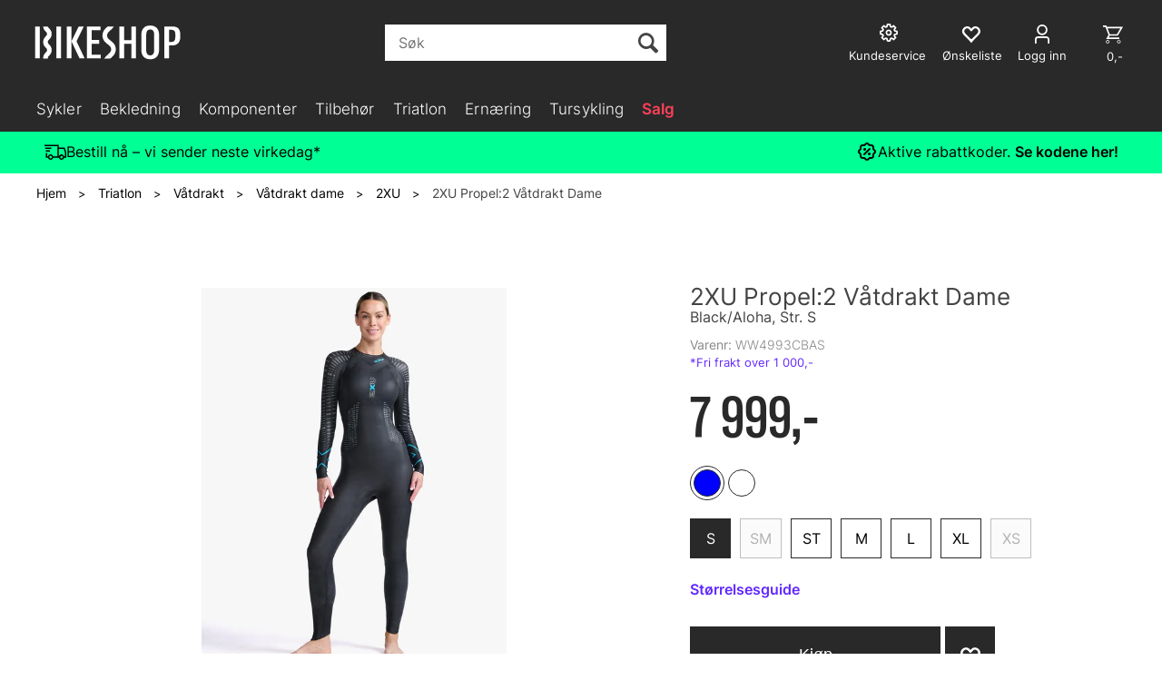

--- FILE ---
content_type: text/plain; charset=utf-8
request_url: https://bikeshop.no/api/Menu/GetHtmlMenu?nodeId=2076576&screensize=lg&screensizePixels=1200&width=1280&height=720&showMobileMenuCollapsed=false&_=1768657755816
body_size: 7895
content:


<div class="mc-menu">
    <div class="navbar navbar-default mcm">
        <div class="navbar-header">
            <button type="button" data-toggle="collapse" data-target="#navbar-collapse-grid" class="navbar-toggle collapsed" data-role="none" aria-expanded="false" aria-controls="navbar">
                <span class="sr-only">Toggle navigation</span>
                <span class="icon-bar top-bar"></span>
                <span class="icon-bar middle-bar"></span>
                <span class="icon-bar bottom-bar"></span>
            </button>
        </div>
        <div id="navbar-collapse-grid" class="navbar-collapse collapse">
            <ul class="nav navbar-nav" data-role="none">

                
                        <li class="dropdown mcm-fw  " data-menu-index="0">

                            <a href="/sykkel"
                               
                               target='_self'
                               
                               class="dropdown-toggle"
                               data-toggle="dropdown"
                               data-role="none">
                                Sykler                                
                            </a>

                            <ul class="dropdown-menu" data-role="none">
                                <li class="dropdown-submenu">

                                    <div class="row MegaMenuPublishedTop">
                                        <div class="col-sm-12">
                                            
                                            <div class="MegaMenuNotPublished">

                                                <div class="col-xs-12">
                                                    <a href="/sykkel"
                                                       target='_self'
                                                       class="menu-show-all"
                                                       data-role="none">Sykler
                                                        
                                                    </a>
                                                </div>
                                                
                                                
                                                <div class="col-sm-12 menu-section"><div class="menu-items-container col-sm-4 col-md-3"><a href='/sykkel/hverdagssykkel' target='_self' class='title '>Hverdagssykkel</a><a href='/sykkel/hverdagssykkel/bmx-sykkel' target='_self' class=''>BMX sykkel</a><a href='/sykkel/hverdagssykkel/bysykkel' target='_self' class=''>Bysykkel</a><a href='/sykkel/hverdagssykkel/foldesykkel' target='_self' class=''>Foldesykkel</a><a href='/sykkel/hverdagssykkel/hybridsykkel' target='_self' class=''>Hybridsykkel</a></div><div class="menu-items-container col-sm-4 col-md-3"><a href='/sykkel/elsykkel' target='_self' class='title '>Elsykkel</a><a href='/sykkel/elsykkel/el-bysykkel' target='_self' class=''>EL-Bysykkel</a><a href='/sykkel/elsykkel/el-hybridsykkel' target='_self' class=''>EL-Hybridsykkel</a><a href='/sykkel/elsykkel/el-landeveissykkel' target='_self' class=''>EL-Landeveissykkel</a><a href='/sykkel/elsykkel/el-terrengsykkel' target='_self' class=''>EL-Terrengsykkel</a><a href='/sykkel/elsykkel/el-transportsykkel' target='_self' class=''>EL-Transportsykkel</a><a href='/sykkel/elsykkel/el-barnesykkel' target='_self' class=''>EL-Barnesykkel</a><a href='/sykkel/elsykkel/el-fatbike' target='_self' class=''>EL-Fatbike</a><a href='/sykkel/elsykkel/el-foldesykkel' target='_self' class=''>EL-Foldesykkel</a></div><div class="menu-items-container col-sm-4 col-md-3"><a href='/sykkel/landeveissykkel' target='_self' class='title '>Landeveissykkel</a><a href='/sykkel/landeveissykkel/grussykkel' target='_self' class=''>Grussykkel</a><a href='/sykkel/landeveissykkel/landeveissykkel' target='_self' class=''>Landeveissykkel</a><a href='/sykkel/landeveissykkel/triatlonsykkel' target='_self' class=''>Triatlonsykkel</a></div><div class="menu-items-container col-sm-4 col-md-3"><a href='/sykkel/terrengsykkel' target='_self' class='title '>Terrengsykkel</a><a href='/sykkel/terrengsykkel/fatbike' target='_self' class=''>Fatbike</a><a href='/sykkel/terrengsykkel/fulldemper' target='_self' class=''>Fulldemper</a><a href='/sykkel/terrengsykkel/hardtail' target='_self' class=''>Hardtail</a><a href='/sykkel/terrengsykkel/tandem' target='_self' class=''>Tandem</a></div><div class="menu-items-container col-sm-4 col-md-3"><a href='/sykkel/banesykkel' target='_self' class='title '>Banesykkel</a><a href='/sykkel/banesykkel/aluminium' target='_self' class=''>Aluminium</a></div><div class="menu-items-container col-sm-4 col-md-3"><a href='/sykkel/junior--og-barnesykkel' target='_self' class='title '>Junior- og barnesykkel</a><a href='/sykkel/junior--og-barnesykkel/balansesykkel' target='_self' class=''>Balansesykkel</a><a href='/sykkel/junior--og-barnesykkel/barnesykkel' target='_self' class=''>Barnesykkel</a><a href='/sykkel/junior--og-barnesykkel/juniorsykkel' target='_self' class=''>Juniorsykkel</a><a href='/sykkel/junior--og-barnesykkel/banesykkel' target='_self' class=''>Banesykkel</a></div><div class="menu-items-container col-sm-4 col-md-3"><a href='/sykkel/rammer' target='_self' class='title '>Rammer</a><a href='/sykkel/rammer/bane' target='_self' class=''>Bane</a><a href='/sykkel/rammer/fatbike' target='_self' class=''>Fatbike</a><a href='/sykkel/rammer/landevei' target='_self' class=''>Landevei</a><a href='/sykkel/rammer/tempo/triatlon' target='_self' class=''>Tempo/Triatlon</a><a href='/sykkel/rammer/grussykkel' target='_self' class=''>Grussykkel</a><a href='/sykkel/rammer/hybrid' target='_self' class=''>Hybrid</a></div><div class="menu-items-container col-sm-4 col-md-3"><a href='/sykkel/reservedeler' target='_self' class='title '>Reservedeler</a><a href='/sykkel/reservedeler/girøre' target='_self' class=''>Gir&#248;re</a><a href='/sykkel/reservedeler/servicekit' target='_self' class=''>Servicekit</a><a href='/sykkel/reservedeler/skruer' target='_self' class=''>Skruer</a><a href='/sykkel/reservedeler/smådeler' target='_self' class=''>Sm&#229;deler</a></div><div class="menu-items-container col-sm-4 col-md-3"><a href='/sykkel/rammebeskyttelse' target='_self' class='title '>Rammebeskyttelse</a><a href='/sykkel/rammebeskyttelse/gaffel' target='_self' class=''>Gaffel</a><a href='/sykkel/rammebeskyttelse/ramme' target='_self' class=''>Ramme</a><a href='/sykkel/rammebeskyttelse/sett' target='_self' class=''>Sett</a></div><div class="menu-items-container col-sm-4 col-md-3"><a href='/sykkel/sykkeltilpasning' target='_self' class='title '>Sykkeltilpasning</a><a href='/sykkel/sykkeltilpasning/sykkeltilpasning' target='_self' class=''>Sykkeltilpasning</a></div></div>

                                                
                                                
                                            </div>
                                           
                                        </div>
                                    </div>
                                </li>
                            </ul>
                        </li>
                    
                        <li class="dropdown mcm-fw  " data-menu-index="1">

                            <a href="/sykkelbekledning"
                               
                               target='_self'
                               
                               class="dropdown-toggle"
                               data-toggle="dropdown"
                               data-role="none">
                                Bekledning                                
                            </a>

                            <ul class="dropdown-menu" data-role="none">
                                <li class="dropdown-submenu">

                                    <div class="row MegaMenuPublishedTop">
                                        <div class="col-sm-12">
                                            
                                            <div class="MegaMenuNotPublished">

                                                <div class="col-xs-12">
                                                    <a href="/sykkelbekledning"
                                                       target='_self'
                                                       class="menu-show-all"
                                                       data-role="none">Bekledning
                                                        
                                                    </a>
                                                </div>
                                                
                                                
                                                <div class="col-sm-12 menu-section"><div class="menu-items-container col-sm-4 col-md-3"><a href='/sykkelbekledning/klær' target='_self' class='title '>Kl&#230;r</a><a href='/sykkelbekledning/klær/overdeler' target='_self' class=''>Overdeler</a><a href='/sykkelbekledning/klær/shorts' target='_self' class=''>Shorts</a><a href='/sykkelbekledning/klær/bukser' target='_self' class=''>Bukser</a><a href='/sykkelbekledning/klær/hansker' target='_self' class=''>Hansker</a><a href='/sykkelbekledning/klær/heldrakt' target='_self' class=''>Heldrakt</a><a href='/sykkelbekledning/klær/undertøy' target='_self' class=''>Undert&#248;y</a><a href='/sykkelbekledning/klær/fritid' target='_self' class=''>Fritid</a><a href='/sykkelbekledning/klær/barn/junior' target='_self' class=''>Barn/Junior</a><a href='/sykkelbekledning/klær/klubbtøy' target='_self' class=''>Klubbt&#248;y</a><a href='/sykkelbekledning/klær/tilbehør' target='_self' class=''>Tilbeh&#248;r</a></div><div class="menu-items-container col-sm-4 col-md-3"><a href='/sykkelbekledning/briller' target='_self' class='title '>Briller</a><a href='/sykkelbekledning/briller/sportsbriller' target='_self' class=''>Sportsbriller</a><a href='/sykkelbekledning/briller/goggles' target='_self' class=''>Goggles</a><a href='/sykkelbekledning/briller/linser' target='_self' class=''>Linser</a><a href='/sykkelbekledning/briller/casual' target='_self' class=''>Casual</a><a href='/sykkelbekledning/briller/barn' target='_self' class=''>Barn</a><a href='/sykkelbekledning/briller/tilbehør' target='_self' class=''>Tilbeh&#248;r</a></div><div class="menu-items-container col-sm-4 col-md-3"><a href='/sykkelbekledning/hjelmer' target='_self' class='title '>Hjelmer</a><a href='/sykkelbekledning/hjelmer/barnehjelmer' target='_self' class=''>Barnehjelmer</a><a href='/sykkelbekledning/hjelmer/bmx--og-dirthjelmer' target='_self' class=''>BMX- og dirthjelmer</a><a href='/sykkelbekledning/hjelmer/by--og-trekkinghjelmer' target='_self' class=''>By- og trekkinghjelmer</a><a href='/sykkelbekledning/hjelmer/hjelmtrekk' target='_self' class=''>Hjelmtrekk</a><a href='/sykkelbekledning/hjelmer/landeveishjelmer' target='_self' class=''>Landeveishjelmer</a><a href='/sykkelbekledning/hjelmer/tempo--og-triatlonhjelmer' target='_self' class=''>Tempo- og triatlonhjelmer</a><a href='/sykkelbekledning/hjelmer/terrenghjelmer' target='_self' class=''>Terrenghjelmer</a><a href='/sykkelbekledning/hjelmer/tilbehør' target='_self' class=''>Tilbeh&#248;r</a></div><div class="menu-items-container col-sm-4 col-md-3"><a href='/sykkelbekledning/sykkelsko' target='_self' class='title '>Sykkelsko</a><a href='/sykkelbekledning/sykkelsko/barn/junior' target='_self' class=''>Barn/Junior</a><a href='/sykkelbekledning/sykkelsko/landeveissko' target='_self' class=''>Landeveissko</a><a href='/sykkelbekledning/sykkelsko/terrengsko' target='_self' class=''>Terrengsko</a><a href='/sykkelbekledning/sykkelsko/gravelsko' target='_self' class=''>Gravelsko</a><a href='/sykkelbekledning/sykkelsko/sandaler' target='_self' class=''>Sandaler</a><a href='/sykkelbekledning/sykkelsko/spinningsko' target='_self' class=''>Spinningsko</a><a href='/sykkelbekledning/sykkelsko/podiumsko' target='_self' class=''>Podiumsko</a><a href='/sykkelbekledning/sykkelsko/triatlonsko' target='_self' class=''>Triatlonsko</a><a href='/sykkelbekledning/sykkelsko/banesko' target='_self' class=''>Banesko</a><a href='/sykkelbekledning/sykkelsko/vintersko' target='_self' class=''>Vintersko</a><a href='/sykkelbekledning/sykkelsko/luktfjerner' target='_self' class=''>Luktfjerner</a><a href='/sykkelbekledning/sykkelsko/såler' target='_self' class=''>S&#229;ler</a><a href='/sykkelbekledning/sykkelsko/reservedeler' target='_self' class=''>Reservedeler</a><a href='/sykkelbekledning/sykkelsko/skotørkere' target='_self' class=''>Skot&#248;rkere</a></div><div class="menu-items-container col-sm-4 col-md-3"><a href='/sykkelbekledning/kroppspleie' target='_self' class='title '>Kroppspleie</a><a href='/sykkelbekledning/kroppspleie/chamois-krem' target='_self' class=''>Chamois krem</a><a href='/sykkelbekledning/kroppspleie/etter-trening' target='_self' class=''>Etter trening</a><a href='/sykkelbekledning/kroppspleie/hårfjerning' target='_self' class=''>H&#229;rfjerning</a><a href='/sykkelbekledning/kroppspleie/varmekrem/olje' target='_self' class=''>Varmekrem/Olje</a><a href='/sykkelbekledning/kroppspleie/vask' target='_self' class=''>Vask</a></div><div class="menu-items-container col-sm-4 col-md-3"><a href='/sykkelbekledning/sko' target='_self' class='title '>Sko</a><a href='/sykkelbekledning/sko/isbrodder' target='_self' class=''>Isbrodder</a><a href='/sykkelbekledning/sko/tilbehør' target='_self' class=''>Tilbeh&#248;r</a></div></div>

                                                
                                                
                                            </div>
                                           
                                        </div>
                                    </div>
                                </li>
                            </ul>
                        </li>
                    
                        <li class="dropdown mcm-fw selected  " data-menu-index="2">

                            <a href="/sykkelkomponenter"
                               
                               target='_self'
                               
                               class="dropdown-toggle"
                               data-toggle="dropdown"
                               data-role="none">
                                Komponenter                                
                            </a>

                            <ul class="dropdown-menu" data-role="none">
                                <li class="dropdown-submenu">

                                    <div class="row MegaMenuPublishedTop">
                                        <div class="col-sm-12">
                                            
                                            <div class="MegaMenuNotPublished">

                                                <div class="col-xs-12">
                                                    <a href="/sykkelkomponenter"
                                                       target='_self'
                                                       class="menu-show-all"
                                                       data-role="none">Komponenter
                                                        
                                                    </a>
                                                </div>
                                                
                                                
                                                <div class="col-sm-12 menu-section"><div class="menu-items-container col-sm-4 col-md-3"><a href='/sykkelkomponenter/dekk' target='_self' class='title '>Sykkeldekk</a><a href='/sykkelkomponenter/dekk/gravel-og-cyclocrossdekk' target='_self' class=''>Gravel og cyclocrossdekk</a><a href='/sykkelkomponenter/dekk/hybrid-og-bydekk' target='_self' class=''>Hybrid og bydekk</a><a href='/sykkelkomponenter/dekk/dirt-og-bmx-dekk' target='_self' class=''>Dirt og BMX dekk</a><a href='/sykkelkomponenter/dekk/fatbikedekk' target='_self' class=''>Fatbikedekk</a><a href='/sykkelkomponenter/dekk/landeveisdekk' target='_self' class=''>Landeveisdekk</a><a href='/sykkelkomponenter/dekk/banedekk' target='_self' class=''>Banedekk</a><a href='/sykkelkomponenter/dekk/elsykkeldekk1' target='_self' class=''>Elsykkeldekk</a><a href='/sykkelkomponenter/dekk/piggdekk' target='_self' class=''>Piggdekk</a><a href='/sykkelkomponenter/dekk/spesialdekk' target='_self' class=''>Spesialdekk</a><a href='/sykkelkomponenter/dekk/terrengdekk' target='_self' class=''>Terrengdekk</a><a href='/sykkelkomponenter/dekk/tubeless-utstyr' target='_self' class=''>Tubeless utstyr</a><a href='/sykkelkomponenter/dekk/tilbehør' target='_self' class=''>Tilbeh&#248;r</a></div><div class="menu-items-container col-sm-4 col-md-3"><a href='/sykkelkomponenter/slanger' target='_self' class='title '>Slanger</a><a href='/sykkelkomponenter/slanger/hybrid-gravel-og-cx' target='_self' class=''>Hybrid, Gravel og CX</a><a href='/sykkelkomponenter/slanger/fatbike' target='_self' class=''>Fatbike</a><a href='/sykkelkomponenter/slanger/landevei' target='_self' class=''>Landevei</a><a href='/sykkelkomponenter/slanger/terreng' target='_self' class=''>Terreng</a><a href='/sykkelkomponenter/slanger/lappesaker' target='_self' class=''>Lappesaker</a><a href='/sykkelkomponenter/slanger/tilbehør' target='_self' class=''>Tilbeh&#248;r</a></div><div class="menu-items-container col-sm-4 col-md-3"><a href='/sykkelkomponenter/hjul' target='_self' class='title '>Hjul</a><a href='/sykkelkomponenter/hjul/landeveishjul' target='_self' class=''>Landeveishjul</a><a href='/sykkelkomponenter/hjul/terrenghjul' target='_self' class=''>Terrenghjul</a><a href='/sykkelkomponenter/hjul/cyclocross-og-gravel' target='_self' class=''>Cyclocross og Gravel</a><a href='/sykkelkomponenter/hjul/hybrid' target='_self' class=''>Hybrid</a><a href='/sykkelkomponenter/hjul/banehjul' target='_self' class=''>Banehjul</a><a href='/sykkelkomponenter/hjul/barnesykkel' target='_self' class=''>Barnesykkel</a><a href='/sykkelkomponenter/hjul/felger' target='_self' class=''>Felger</a><a href='/sykkelkomponenter/hjul/tilbehør-og-reservedeler' target='_self' class=''>Tilbeh&#248;r og reservedeler</a></div><div class="menu-items-container col-sm-4 col-md-3"><a href='/sykkelkomponenter/drivverk' target='_self' class='title '>Drivverk</a><a href='/sykkelkomponenter/drivverk/bakgir' target='_self' class=''>Bakgir</a><a href='/sykkelkomponenter/drivverk/framgir' target='_self' class=''>Framgir</a><a href='/sykkelkomponenter/drivverk/girspaker' target='_self' class=''>Girspaker</a><a href='/sykkelkomponenter/drivverk/kassetter' target='_self' class=''>Kassetter</a><a href='/sykkelkomponenter/drivverk/kjeder' target='_self' class=''>Kjeder</a><a href='/sykkelkomponenter/drivverk/drev' target='_self' class=''>Drev</a><a href='/sykkelkomponenter/drivverk/komplette-grupper' target='_self' class=''>Komplette grupper</a><a href='/sykkelkomponenter/drivverk/kranksett' target='_self' class=''>Kranksett</a><a href='/sykkelkomponenter/drivverk/girkabel/wire' target='_self' class=''>Girkabel/wire</a><a href='/sykkelkomponenter/drivverk/kranklager' target='_self' class=''>Kranklager</a><a href='/sykkelkomponenter/drivverk/elsykkeldeler' target='_self' class=''>Elsykkeldeler</a><a href='/sykkelkomponenter/drivverk/kjedefører' target='_self' class=''>Kjedef&#248;rer</a><a href='/sykkelkomponenter/drivverk/slagring' target='_self' class=''>Slagring</a><a href='/sykkelkomponenter/drivverk/tilbehør-til-drivverk' target='_self' class=''>Tilbeh&#248;r til drivverk</a></div><div class="menu-items-container col-sm-4 col-md-3"><a href='/sykkelkomponenter/bremser' target='_self' class='title '>Bremser</a><a href='/sykkelkomponenter/bremser/bremsehåndtak' target='_self' class=''>Bremseh&#229;ndtak</a><a href='/sykkelkomponenter/bremser/bremsekabel/wire' target='_self' class=''>Bremsekabel/wire</a><a href='/sykkelkomponenter/bremser/bremseklosser' target='_self' class=''>Bremseklosser</a><a href='/sykkelkomponenter/bremser/bremseolje' target='_self' class=''>Bremseolje</a><a href='/sykkelkomponenter/bremser/bremseskiver' target='_self' class=''>Bremseskiver</a><a href='/sykkelkomponenter/bremser/bremsesko' target='_self' class=''>Bremsesko</a><a href='/sykkelkomponenter/bremser/bremsekalipper' target='_self' class=''>Bremsekalipper</a><a href='/sykkelkomponenter/bremser/felgbrems' target='_self' class=''>Felgbrems</a><a href='/sykkelkomponenter/bremser/luftesett' target='_self' class=''>Luftesett</a><a href='/sykkelkomponenter/bremser/skivebremsadapter' target='_self' class=''>Skivebremsadapter</a><a href='/sykkelkomponenter/bremser/skivebremssett---landevei/cx' target='_self' class=''>Skivebremssett - Landevei/CX</a><a href='/sykkelkomponenter/bremser/skivebremssett---terreng' target='_self' class=''>Skivebremssett - Terreng</a><a href='/sykkelkomponenter/bremser/reservedeler' target='_self' class=''>Reservedeler</a><a href='/sykkelkomponenter/bremser/tilbehør-skivebrems' target='_self' class=''>Tilbeh&#248;r skivebrems</a></div><div class="menu-items-container col-sm-4 col-md-3"><a href='/sykkelkomponenter/wattmåler' target='_self' class='title '>Wattm&#229;ler</a><a href='/sykkelkomponenter/wattmåler/kranksett' target='_self' class=''>Kranksett</a><a href='/sykkelkomponenter/wattmåler/pedaler' target='_self' class=''>Pedaler</a><a href='/sykkelkomponenter/wattmåler/reservedeler' target='_self' class=''>Reservedeler</a><a href='/sykkelkomponenter/wattmåler/tilbehør' target='_self' class=''>Tilbeh&#248;r</a></div><div class="menu-items-container col-sm-4 col-md-3"><a href='/sykkelkomponenter/pedaler' target='_self' class='title '>Pedaler</a><a href='/sykkelkomponenter/pedaler/klosser/cleats' target='_self' class=''>Klosser/cleats</a><a href='/sykkelkomponenter/pedaler/kombipedaler' target='_self' class=''>Kombipedaler</a><a href='/sykkelkomponenter/pedaler/landevei' target='_self' class=''>Landevei</a><a href='/sykkelkomponenter/pedaler/plattform' target='_self' class=''>Plattform</a><a href='/sykkelkomponenter/pedaler/terreng' target='_self' class=''>Terreng</a><a href='/sykkelkomponenter/pedaler/tilbehør' target='_self' class=''>Tilbeh&#248;r</a></div><div class="menu-items-container col-sm-4 col-md-3"><a href='/sykkelkomponenter/styrer' target='_self' class='title '>Styrer</a><a href='/sykkelkomponenter/styrer/bane' target='_self' class=''>Bane</a><a href='/sykkelkomponenter/styrer/landevei' target='_self' class=''>Landevei</a><a href='/sykkelkomponenter/styrer/tempo' target='_self' class=''>Tempo</a><a href='/sykkelkomponenter/styrer/terreng' target='_self' class=''>Terreng</a><a href='/sykkelkomponenter/styrer/by--og-trekking' target='_self' class=''>By- og trekking</a><a href='/sykkelkomponenter/styrer/tilbehør' target='_self' class=''>Tilbeh&#248;r</a></div><div class="menu-items-container col-sm-4 col-md-3"><a href='/sykkelkomponenter/stem' target='_self' class='title '>Stem</a><a href='/sykkelkomponenter/stem/25-4-mm' target='_self' class=''>25.4 mm</a><a href='/sykkelkomponenter/stem/26-mm' target='_self' class=''>26 mm</a><a href='/sykkelkomponenter/stem/31-8-mm' target='_self' class=''>31.8 mm</a><a href='/sykkelkomponenter/stem/35-mm' target='_self' class=''>35 mm</a><a href='/sykkelkomponenter/stem/tilbehør' target='_self' class=''>Tilbeh&#248;r</a></div><div class="menu-items-container col-sm-4 col-md-3"><a href='/sykkelkomponenter/sykkelseter' target='_self' class='title '>Sykkelseter</a><a href='/sykkelkomponenter/sykkelseter/barn' target='_self' class=''>Barn</a><a href='/sykkelkomponenter/sykkelseter/konkurranse/trening' target='_self' class=''>Konkurranse/trening</a><a href='/sykkelkomponenter/sykkelseter/sport/city' target='_self' class=''>Sport/city</a><a href='/sykkelkomponenter/sykkelseter/tilbehør' target='_self' class=''>Tilbeh&#248;r</a></div><div class="menu-items-container col-sm-4 col-md-3"><a href='/sykkelkomponenter/setepinner' target='_self' class='title '>Setepinner</a><a href='/sykkelkomponenter/setepinner/rund' target='_self' class=''>Rund</a><a href='/sykkelkomponenter/setepinner/dropper' target='_self' class=''>Dropper</a><a href='/sykkelkomponenter/setepinner/aero' target='_self' class=''>Aero</a><a href='/sykkelkomponenter/setepinner/tilbehør' target='_self' class=''>Tilbeh&#248;r</a></div><div class="menu-items-container col-sm-4 col-md-3"><a href='/sykkelkomponenter/styrelager' target='_self' class='title '>Styrelager</a><a href='/sykkelkomponenter/styrelager/a-head' target='_self' class=''>A Head</a><a href='/sykkelkomponenter/styrelager/gjenget' target='_self' class=''>Gjenget</a><a href='/sykkelkomponenter/styrelager/integrert' target='_self' class=''>Integrert</a><a href='/sykkelkomponenter/styrelager/semi-integrert' target='_self' class=''>Semi integrert</a><a href='/sykkelkomponenter/styrelager/tilbehør' target='_self' class=''>Tilbeh&#248;r</a></div><div class="menu-items-container col-sm-4 col-md-3"><a href='/sykkelkomponenter/gafler' target='_self' class='title '>Gafler</a><a href='/sykkelkomponenter/gafler/barnesykkel' target='_self' class=''>Barnesykkel</a><a href='/sykkelkomponenter/gafler/fatbike' target='_self' class=''>Fatbike</a><a href='/sykkelkomponenter/gafler/gravel' target='_self' class=''>Gravel</a><a href='/sykkelkomponenter/gafler/hybrid' target='_self' class=''>Hybrid</a><a href='/sykkelkomponenter/gafler/landevei' target='_self' class=''>Landevei</a><a href='/sykkelkomponenter/gafler/terreng' target='_self' class=''>Terreng</a><a href='/sykkelkomponenter/gafler/tilbehør' target='_self' class=''>Tilbeh&#248;r</a></div><div class="menu-items-container col-sm-4 col-md-3"><a href='/sykkelkomponenter/bakdemper' target='_self' class='title '>Bakdemper</a><a href='/sykkelkomponenter/bakdemper/bakdemper' target='_self' class=''>Bakdemper</a><a href='/sykkelkomponenter/bakdemper/reservedeler' target='_self' class=''>Reservedeler</a><a href='/sykkelkomponenter/bakdemper/tilbehør' target='_self' class=''>Tilbeh&#248;r</a></div><div class="menu-items-container col-sm-4 col-md-3"><a href='/sykkelkomponenter/bolter' target='_self' class='title '>Bolter</a><a href='/sykkelkomponenter/bolter/aluminium' target='_self' class=''>Aluminium</a></div></div>

                                                
                                                
                                            </div>
                                           
                                        </div>
                                    </div>
                                </li>
                            </ul>
                        </li>
                    
                        <li class="dropdown mcm-fw  " data-menu-index="3">

                            <a href="/tilbehor"
                               
                               target='_self'
                               
                               class="dropdown-toggle"
                               data-toggle="dropdown"
                               data-role="none">
                                Tilbeh&#248;r                                
                            </a>

                            <ul class="dropdown-menu" data-role="none">
                                <li class="dropdown-submenu">

                                    <div class="row MegaMenuPublishedTop">
                                        <div class="col-sm-12">
                                            
                                            <div class="MegaMenuNotPublished">

                                                <div class="col-xs-12">
                                                    <a href="/tilbehor"
                                                       target='_self'
                                                       class="menu-show-all"
                                                       data-role="none">Tilbeh&#248;r
                                                        
                                                    </a>
                                                </div>
                                                
                                                
                                                <div class="col-sm-12 menu-section"><div class="menu-items-container col-sm-4 col-md-3"><a href='/tilbehor/belysning' target='_self' class='title '>Belysning</a><a href='/tilbehor/belysning/sykkellys' target='_self' class=''>Sykkellys</a><a href='/tilbehor/belysning/hodelykter' target='_self' class=''>Hodelykter</a><a href='/tilbehor/belysning/tilbehør' target='_self' class=''>Tilbeh&#248;r</a></div><div class="menu-items-container col-sm-4 col-md-3"><a href='/tilbehor/elektronikk' target='_self' class='title '>Elektronikk</a><a href='/tilbehor/elektronikk/sykkelcomputer' target='_self' class=''>Sykkelcomputer</a><a href='/tilbehor/elektronikk/pulsklokker' target='_self' class=''>Pulsklokker</a><a href='/tilbehor/elektronikk/pulsbelter' target='_self' class=''>Pulsbelter</a><a href='/tilbehor/elektronikk/sykkelradar' target='_self' class=''>Sykkelradar</a><a href='/tilbehor/elektronikk/annet' target='_self' class=''>Annet</a><a href='/tilbehor/elektronikk/intercom' target='_self' class=''>Intercom</a></div><div class="menu-items-container col-sm-4 col-md-3"><a href='/tilbehor/ruller' target='_self' class='title '>Ruller</a><a href='/tilbehor/ruller/sykkelruller' target='_self' class=''>Sykkelruller</a><a href='/tilbehor/ruller/tilbehør' target='_self' class=''>Tilbeh&#248;r</a></div><div class="menu-items-container col-sm-4 col-md-3"><a href='/tilbehor/sykkeltilbehør' target='_self' class='title '>Sykkeltilbeh&#248;r</a><a href='/tilbehor/sykkeltilbehør/barnetransport' target='_self' class=''>Barnetransport</a><a href='/tilbehor/sykkeltilbehør/kurver' target='_self' class=''>Kurver</a><a href='/tilbehor/sykkeltilbehør/låser' target='_self' class=''>L&#229;ser</a><a href='/tilbehor/sykkeltilbehør/reflekser' target='_self' class=''>Reflekser</a><a href='/tilbehor/sykkeltilbehør/ringeklokker' target='_self' class=''>Ringeklokker</a><a href='/tilbehor/sykkeltilbehør/speil' target='_self' class=''>Speil</a><a href='/tilbehor/sykkeltilbehør/springer' target='_self' class=''>Springer</a><a href='/tilbehor/sykkeltilbehør/støttehjul' target='_self' class=''>St&#248;ttehjul</a><a href='/tilbehor/sykkeltilbehør/støtter' target='_self' class=''>St&#248;tter</a></div><div class="menu-items-container col-sm-4 col-md-3"><a href='/tilbehor/transport-og-oppbevaring' target='_self' class='title '>Transport og oppbevaring</a><a href='/tilbehor/transport-og-oppbevaring/sykkeloppbevaring' target='_self' class=''>Sykkeloppbevaring</a><a href='/tilbehor/transport-og-oppbevaring/kofferter' target='_self' class=''>Kofferter</a><a href='/tilbehor/transport-og-oppbevaring/sykkelstativ' target='_self' class=''>Sykkelstativ</a><a href='/tilbehor/transport-og-oppbevaring/hjulpose' target='_self' class=''>Hjulpose</a></div><div class="menu-items-container col-sm-4 col-md-3"><a href='/tilbehor/vesker-og-sekker' target='_self' class='title '>Vesker og sekker</a><a href='/tilbehor/vesker-og-sekker/sykkelvesker' target='_self' class=''>Sykkelvesker</a><a href='/tilbehor/vesker-og-sekker/bag' target='_self' class=''>Bag</a><a href='/tilbehor/vesker-og-sekker/ryggsekker' target='_self' class=''>Ryggsekker</a><a href='/tilbehor/vesker-og-sekker/pakkposer' target='_self' class=''>Pakkposer</a><a href='/tilbehor/vesker-og-sekker/skuldervesker' target='_self' class=''>Skuldervesker</a><a href='/tilbehor/vesker-og-sekker/småvesker' target='_self' class=''>Sm&#229;vesker</a><a href='/tilbehor/vesker-og-sekker/tilbehør' target='_self' class=''>Tilbeh&#248;r</a></div><div class="menu-items-container col-sm-4 col-md-3"><a href='/tilbehor/vogner-og-barneseter' target='_self' class='title '>Vogner og barneseter</a><a href='/tilbehor/vogner-og-barneseter/barneseter' target='_self' class=''>Barneseter</a><a href='/tilbehor/vogner-og-barneseter/sykkelvogner' target='_self' class=''>Sykkelvogner</a><a href='/tilbehor/vogner-og-barneseter/transportvogn' target='_self' class=''>Transportvogn</a></div><div class="menu-items-container col-sm-4 col-md-3"><a href='/tilbehor/flasker-og-stativ' target='_self' class='title '>Flasker og stativ</a><a href='/tilbehor/flasker-og-stativ/flasker' target='_self' class=''>Flasker</a><a href='/tilbehor/flasker-og-stativ/flaskestativ' target='_self' class=''>Flaskestativ</a><a href='/tilbehor/flasker-og-stativ/tempodrikkesystemer' target='_self' class=''>Tempodrikkesystemer</a><a href='/tilbehor/flasker-og-stativ/tilbehør' target='_self' class=''>Tilbeh&#248;r</a></div><div class="menu-items-container col-sm-4 col-md-3"><a href='/tilbehor/reparasjon-og-vedlikehold' target='_self' class='title '>Reparasjon og vedlikehold</a><a href='/tilbehor/reparasjon-og-vedlikehold/verktøy' target='_self' class=''>Verkt&#248;y</a><a href='/tilbehor/reparasjon-og-vedlikehold/vedlikehold' target='_self' class=''>Vedlikehold</a><a href='/tilbehor/reparasjon-og-vedlikehold/rengjøring' target='_self' class=''>Rengj&#248;ring</a><a href='/tilbehor/reparasjon-og-vedlikehold/pumper' target='_self' class=''>Pumper</a><a href='/tilbehor/reparasjon-og-vedlikehold/mekkestativ' target='_self' class=''>Mekkestativ</a></div><div class="menu-items-container col-sm-4 col-md-3"><a href='/tilbehor/skjermer' target='_self' class='title '>Skjermer</a><a href='/tilbehor/skjermer/framskjerm' target='_self' class=''>Framskjerm</a><a href='/tilbehor/skjermer/bakskjerm' target='_self' class=''>Bakskjerm</a><a href='/tilbehor/skjermer/skjermsett' target='_self' class=''>Skjermsett</a><a href='/tilbehor/skjermer/tilbehør' target='_self' class=''>Tilbeh&#248;r</a></div><div class="menu-items-container col-sm-4 col-md-3"><a href='/tilbehor/bagasjebrett' target='_self' class='title '>Bagasjebrett</a><a href='/tilbehor/bagasjebrett/festes-på-gafler' target='_self' class=''>Festes p&#229; Gafler</a><a href='/tilbehor/bagasjebrett/festes-på-sadelpinne' target='_self' class=''>Festes p&#229; sadelpinne</a><a href='/tilbehor/bagasjebrett/standard' target='_self' class=''>Standard</a><a href='/tilbehor/bagasjebrett/tilbehør' target='_self' class=''>Tilbeh&#248;r</a></div><div class="menu-items-container col-sm-4 col-md-3"><a href='/tilbehor/treningsutstyr' target='_self' class='title '>Treningsutstyr</a><a href='/tilbehor/treningsutstyr/varmetrening' target='_self' class=''>Varmetrening</a><a href='/tilbehor/treningsutstyr/powerbreathe' target='_self' class=''>PowerBreathe</a><a href='/tilbehor/treningsutstyr/luftvarmere-og-masker' target='_self' class=''>Luftvarmere og masker</a></div><div class="menu-items-container col-sm-4 col-md-3"><a href='/tilbehor/gaveartikler' target='_self' class='title '>Gaveartikler</a><a href='/tilbehor/gaveartikler/bøker' target='_self' class=''>B&#248;ker</a><a href='/tilbehor/gaveartikler/flaskeåpner' target='_self' class=''>Flaske&#229;pner</a><a href='/tilbehor/gaveartikler/merchandise' target='_self' class=''>Merchandise</a></div></div>

                                                
                                                
                                            </div>
                                           
                                        </div>
                                    </div>
                                </li>
                            </ul>
                        </li>
                    
                        <li class="dropdown mcm-fw  " data-menu-index="4">

                            <a href="/triatlon"
                               
                               target='_self'
                               
                               class="dropdown-toggle"
                               data-toggle="dropdown"
                               data-role="none">
                                Triatlon                                
                            </a>

                            <ul class="dropdown-menu" data-role="none">
                                <li class="dropdown-submenu">

                                    <div class="row MegaMenuPublishedTop">
                                        <div class="col-sm-12">
                                            
                                            <div class="MegaMenuNotPublished">

                                                <div class="col-xs-12">
                                                    <a href="/triatlon"
                                                       target='_self'
                                                       class="menu-show-all"
                                                       data-role="none">Triatlon
                                                        
                                                    </a>
                                                </div>
                                                
                                                
                                                <div class="col-sm-12 menu-section"><div class="menu-items-container col-sm-4 col-md-3"><a href='/triatlon/våtdrakt' target='_self' class='title '>V&#229;tdrakt</a><a href='/triatlon/våtdrakt/våtdrakt-dame' target='_self' class=''>V&#229;tdrakt dame</a><a href='/triatlon/våtdrakt/våtdrakt-herre' target='_self' class=''>V&#229;tdrakt herre</a><a href='/triatlon/våtdrakt/tilbehør' target='_self' class=''>Tilbeh&#248;r</a></div><div class="menu-items-container col-sm-4 col-md-3"><a href='/triatlon/løpeklær' target='_self' class='title '>L&#248;pekl&#230;r</a><a href='/triatlon/løpeklær/trøyer-kort' target='_self' class=''>Tr&#248;yer-kort</a><a href='/triatlon/løpeklær/trøyer-lang' target='_self' class=''>Tr&#248;yer-lang</a></div><div class="menu-items-container col-sm-4 col-md-3"><a href='/triatlon/triatlonbekledning' target='_self' class='title '>Triatlonbekledning</a><a href='/triatlon/triatlonbekledning/badehette' target='_self' class=''>Badehette</a><a href='/triatlon/triatlonbekledning/calf-sleeve' target='_self' class=''>Calf sleeve</a><a href='/triatlon/triatlonbekledning/caps' target='_self' class=''>Caps</a><a href='/triatlon/triatlonbekledning/løse-ben/ermer/knær' target='_self' class=''>L&#248;se ben/ermer/kn&#230;r</a><a href='/triatlon/triatlonbekledning/nummerholder' target='_self' class=''>Nummerholder</a><a href='/triatlon/triatlonbekledning/tri-bag' target='_self' class=''>Tri bag</a><a href='/triatlon/triatlonbekledning/tri-shorts' target='_self' class=''>Tri shorts</a><a href='/triatlon/triatlonbekledning/tri-singlet' target='_self' class=''>Tri singlet</a><a href='/triatlon/triatlonbekledning/tri-suit' target='_self' class=''>Tri suit</a><a href='/triatlon/triatlonbekledning/tri-trøye' target='_self' class=''>Tri Tr&#248;ye</a><a href='/triatlon/triatlonbekledning/tilbehør' target='_self' class=''>Tilbeh&#248;r</a></div><div class="menu-items-container col-sm-4 col-md-3"><a href='/triatlon/svømming' target='_self' class='title '>Sv&#248;mming</a><a href='/triatlon/svømming/flyteutstyr' target='_self' class=''>Flyteutstyr</a><a href='/triatlon/svømming/neseklyper' target='_self' class=''>Neseklyper</a><a href='/triatlon/svømming/snorkel' target='_self' class=''>Snorkel</a><a href='/triatlon/svømming/styrke' target='_self' class=''>Styrke</a><a href='/triatlon/svømming/svømmebriller' target='_self' class=''>Sv&#248;mmebriller</a><a href='/triatlon/svømming/svømmedrakt' target='_self' class=''>Sv&#248;mmedrakt</a><a href='/triatlon/svømming/svømmeføtter' target='_self' class=''>Sv&#248;mmef&#248;tter</a><a href='/triatlon/svømming/svømmehansker' target='_self' class=''>Sv&#248;mmehansker</a><a href='/triatlon/svømming/svømmeshorts' target='_self' class=''>Sv&#248;mmeshorts</a><a href='/triatlon/svømming/svømmesokker' target='_self' class=''>Sv&#248;mmesokker</a><a href='/triatlon/svømming/teknikk' target='_self' class=''>Teknikk</a><a href='/triatlon/svømming/øreplugger' target='_self' class=''>&#216;replugger</a></div><div class="menu-items-container col-sm-4 col-md-3"><a href='/triatlon/sko' target='_self' class='title '>Sko</a><a href='/triatlon/sko/isbrodder' target='_self' class=''>Isbrodder</a></div></div>

                                                
                                                
                                            </div>
                                           
                                        </div>
                                    </div>
                                </li>
                            </ul>
                        </li>
                    
                        <li class="dropdown mcm-fw  " data-menu-index="5">

                            <a href="/sportsernaering"
                               
                               target='_self'
                               
                               class="dropdown-toggle"
                               data-toggle="dropdown"
                               data-role="none">
                                Ern&#230;ring                                
                            </a>

                            <ul class="dropdown-menu" data-role="none">
                                <li class="dropdown-submenu">

                                    <div class="row MegaMenuPublishedTop">
                                        <div class="col-sm-12">
                                            
                                            <div class="MegaMenuNotPublished">

                                                <div class="col-xs-12">
                                                    <a href="/sportsernaering"
                                                       target='_self'
                                                       class="menu-show-all"
                                                       data-role="none">Ern&#230;ring
                                                        
                                                    </a>
                                                </div>
                                                
                                                
                                                <div class="col-sm-12 menu-section"><div class="menu-items-container col-sm-4 col-md-3"><a href='/sportsernaering/aminosyrer' target='_self' class='title '>Aminosyrer</a><a href='/sportsernaering/aminosyrer/squeezy' target='_self' class=''>Squeezy</a></div><div class="menu-items-container col-sm-4 col-md-3"><a href='/sportsernaering/energibar' target='_self' class='title '>Energibar</a><a href='/sportsernaering/energibar/chimpanzee' target='_self' class=''>Chimpanzee</a><a href='/sportsernaering/energibar/fuel-of-norway' target='_self' class=''>Fuel Of Norway</a><a href='/sportsernaering/energibar/high5' target='_self' class=''>High5</a><a href='/sportsernaering/energibar/maurten' target='_self' class=''>Maurten</a><a href='/sportsernaering/energibar/purepower' target='_self' class=''>PurePower</a><a href='/sportsernaering/energibar/science-in-sport' target='_self' class=''>Science In Sport</a><a href='/sportsernaering/energibar/squeezy' target='_self' class=''>Squeezy</a></div><div class="menu-items-container col-sm-4 col-md-3"><a href='/sportsernaering/energigel' target='_self' class='title '>Energigel</a><a href='/sportsernaering/energigel/chimpanzee' target='_self' class=''>Chimpanzee</a><a href='/sportsernaering/energigel/fuel-of-norway' target='_self' class=''>Fuel Of Norway</a><a href='/sportsernaering/energigel/high5' target='_self' class=''>High5</a><a href='/sportsernaering/energigel/maurten' target='_self' class=''>Maurten</a><a href='/sportsernaering/energigel/powerbar' target='_self' class=''>PowerBar</a><a href='/sportsernaering/energigel/purepower' target='_self' class=''>PurePower</a><a href='/sportsernaering/energigel/science-in-sport' target='_self' class=''>Science In Sport</a><a href='/sportsernaering/energigel/squeezy' target='_self' class=''>Squeezy</a></div><div class="menu-items-container col-sm-4 col-md-3"><a href='/sportsernaering/kosttilskudd' target='_self' class='title '>Kosttilskudd</a><a href='/sportsernaering/kosttilskudd/crampfix' target='_self' class=''>Crampfix</a></div><div class="menu-items-container col-sm-4 col-md-3"><a href='/sportsernaering/måltidserstatter' target='_self' class='title '>M&#229;ltidserstatter</a><a href='/sportsernaering/måltidserstatter/squeezy' target='_self' class=''>Squeezy</a></div><div class="menu-items-container col-sm-4 col-md-3"><a href='/sportsernaering/pakketilbud' target='_self' class='title '>Pakketilbud</a><a href='/sportsernaering/pakketilbud/chimpanzee' target='_self' class=''>Chimpanzee</a><a href='/sportsernaering/pakketilbud/fuel-of-norway' target='_self' class=''>Fuel Of Norway</a><a href='/sportsernaering/pakketilbud/high5' target='_self' class=''>High5</a><a href='/sportsernaering/pakketilbud/maurten' target='_self' class=''>Maurten</a><a href='/sportsernaering/pakketilbud/purepower' target='_self' class=''>PurePower</a><a href='/sportsernaering/pakketilbud/science-in-sport' target='_self' class=''>Science In Sport</a><a href='/sportsernaering/pakketilbud/squeezy' target='_self' class=''>Squeezy</a></div><div class="menu-items-container col-sm-4 col-md-3"><a href='/sportsernaering/protein--and--recovery' target='_self' class='title '>Protein &amp; Recovery</a><a href='/sportsernaering/protein--and--recovery/barebells' target='_self' class=''>Barebells</a><a href='/sportsernaering/protein--and--recovery/chimpanzee' target='_self' class=''>Chimpanzee</a><a href='/sportsernaering/protein--and--recovery/fuel-of-norway' target='_self' class=''>Fuel Of Norway</a><a href='/sportsernaering/protein--and--recovery/high5' target='_self' class=''>High5</a><a href='/sportsernaering/protein--and--recovery/powerbar' target='_self' class=''>PowerBar</a><a href='/sportsernaering/protein--and--recovery/purepower' target='_self' class=''>PurePower</a><a href='/sportsernaering/protein--and--recovery/real' target='_self' class=''>REAL</a><a href='/sportsernaering/protein--and--recovery/science-in-sport' target='_self' class=''>Science In Sport</a><a href='/sportsernaering/protein--and--recovery/squeezy' target='_self' class=''>Squeezy</a><a href='/sportsernaering/protein--and--recovery/weider' target='_self' class=''>Weider</a></div><div class="menu-items-container col-sm-4 col-md-3"><a href='/sportsernaering/sportsdrikk' target='_self' class='title '>Sportsdrikk</a><a href='/sportsernaering/sportsdrikk/fuel-of-norway' target='_self' class=''>Fuel Of Norway</a><a href='/sportsernaering/sportsdrikk/high5' target='_self' class=''>High5</a><a href='/sportsernaering/sportsdrikk/maurten' target='_self' class=''>Maurten</a><a href='/sportsernaering/sportsdrikk/purepower' target='_self' class=''>PurePower</a><a href='/sportsernaering/sportsdrikk/science-in-sport' target='_self' class=''>Science In Sport</a><a href='/sportsernaering/sportsdrikk/squeezy' target='_self' class=''>Squeezy</a></div><div class="menu-items-container col-sm-4 col-md-3"><a href='/sportsernaering/tilbehør' target='_self' class='title '>Tilbeh&#248;r</a><a href='/sportsernaering/tilbehør/purepower' target='_self' class=''>PurePower</a><a href='/sportsernaering/tilbehør/squeezy' target='_self' class=''>Squeezy</a></div></div>

                                                
                                                
                                            </div>
                                           
                                        </div>
                                    </div>
                                </li>
                            </ul>
                        </li>
                    
                        <li class="dropdown mcm-fw  " data-menu-index="6">

                            <a href="/tursykling"
                               
                               target='_self'
                               
                               class="dropdown-toggle"
                               data-toggle="dropdown"
                               data-role="none">
                                Tursykling                                
                            </a>

                            <ul class="dropdown-menu" data-role="none">
                                <li class="dropdown-submenu">

                                    <div class="row MegaMenuPublishedTop">
                                        <div class="col-sm-12">
                                            
                                            <div class="MegaMenuNotPublished">

                                                <div class="col-xs-12">
                                                    <a href="/tursykling"
                                                       target='_self'
                                                       class="menu-show-all"
                                                       data-role="none">Tursykling
                                                        
                                                    </a>
                                                </div>
                                                
                                                
                                                <div class="col-sm-12 menu-section"><div class="menu-items-container col-sm-4 col-md-3"><a href='/tursykling/telt' target='_self' class='title '>Telt</a><a href='/tursykling/telt/3-sesongs' target='_self' class=''>3-Sesongs</a><a href='/tursykling/telt/4-sesongs' target='_self' class=''>4-Sesongs</a><a href='/tursykling/telt/tarp' target='_self' class=''>Tarp</a><a href='/tursykling/telt/tilbehør' target='_self' class=''>Tilbeh&#248;r</a></div><div class="menu-items-container col-sm-4 col-md-3"><a href='/tursykling/soveposer-og-liggeunderlag' target='_self' class='title '>Soveposer og liggeunderlag</a><a href='/tursykling/soveposer-og-liggeunderlag/dunposer' target='_self' class=''>Dunposer</a><a href='/tursykling/soveposer-og-liggeunderlag/syntetposer' target='_self' class=''>Syntetposer</a><a href='/tursykling/soveposer-og-liggeunderlag/lakenposer' target='_self' class=''>Lakenposer</a><a href='/tursykling/soveposer-og-liggeunderlag/liggeunderlag' target='_self' class=''>Liggeunderlag</a><a href='/tursykling/soveposer-og-liggeunderlag/dyner-og-pledd' target='_self' class=''>Dyner og pledd</a><a href='/tursykling/soveposer-og-liggeunderlag/puter' target='_self' class=''>Puter</a><a href='/tursykling/soveposer-og-liggeunderlag/sitteunderlag' target='_self' class=''>Sitteunderlag</a><a href='/tursykling/soveposer-og-liggeunderlag/stoler' target='_self' class=''>Stoler</a><a href='/tursykling/soveposer-og-liggeunderlag/tilbehør' target='_self' class=''>Tilbeh&#248;r</a></div><div class="menu-items-container col-sm-4 col-md-3"><a href='/tursykling/hengekøyer' target='_self' class='title '>Hengek&#248;yer</a><a href='/tursykling/hengekøyer/hengekøyer' target='_self' class=''>Hengek&#248;yer</a><a href='/tursykling/hengekøyer/tilbehør' target='_self' class=''>Tilbeh&#248;r</a></div><div class="menu-items-container col-sm-4 col-md-3"><a href='/tursykling/kart-og-navigasjon' target='_self' class='title '>Kart og navigasjon</a><a href='/tursykling/kart-og-navigasjon/turkart' target='_self' class=''>Turkart</a><a href='/tursykling/kart-og-navigasjon/tilbehør' target='_self' class=''>Tilbeh&#248;r</a></div><div class="menu-items-container col-sm-4 col-md-3"><a href='/tursykling/turkjøkken' target='_self' class='title '>Turkj&#248;kken</a><a href='/tursykling/turkjøkken/turbrennere' target='_self' class=''>Turbrennere</a><a href='/tursykling/turkjøkken/koke--og-stekeutstyr' target='_self' class=''>Koke- og stekeutstyr</a><a href='/tursykling/turkjøkken/termos-og-termokopper' target='_self' class=''>Termos og termokopper</a><a href='/tursykling/turkjøkken/bålutstyr' target='_self' class=''>B&#229;lutstyr</a><a href='/tursykling/turkjøkken/drivstoff' target='_self' class=''>Drivstoff</a><a href='/tursykling/turkjøkken/servise' target='_self' class=''>Servise</a><a href='/tursykling/turkjøkken/tilbehør' target='_self' class=''>Tilbeh&#248;r</a></div><div class="menu-items-container col-sm-4 col-md-3"><a href='/tursykling/turmat' target='_self' class='title '>Turmat</a><a href='/tursykling/turmat/mat' target='_self' class=''>Mat</a></div><div class="menu-items-container col-sm-4 col-md-3"><a href='/tursykling/oppbevaring' target='_self' class='title '>Oppbevaring</a><a href='/tursykling/oppbevaring/sykkelvesker' target='_self' class=''>Sykkelvesker</a><a href='/tursykling/oppbevaring/pakkposer' target='_self' class=''>Pakkposer</a><a href='/tursykling/oppbevaring/bagasjebrett' target='_self' class=''>Bagasjebrett</a><a href='/tursykling/oppbevaring/småvesker' target='_self' class=''>Sm&#229;vesker</a><a href='/tursykling/oppbevaring/tilbehør' target='_self' class=''>Tilbeh&#248;r</a></div><div class="menu-items-container col-sm-4 col-md-3"><a href='/tursykling/packrafting' target='_self' class='title '>Packrafting</a><a href='/tursykling/packrafting/packrafts' target='_self' class=''>Packrafts</a><a href='/tursykling/packrafting/padleårer' target='_self' class=''>Padle&#229;rer</a><a href='/tursykling/packrafting/flytevester' target='_self' class=''>Flytevester</a><a href='/tursykling/packrafting/tilbehør' target='_self' class=''>Tilbeh&#248;r</a></div><div class="menu-items-container col-sm-4 col-md-3"><a href='/tursykling/mygg--og-innsektsbeskyttelse' target='_self' class='title '>Mygg- og innsektsbeskyttelse</a><a href='/tursykling/mygg--og-innsektsbeskyttelse/myggnetting' target='_self' class=''>Myggnetting</a></div><div class="menu-items-container col-sm-4 col-md-3"><a href='/tursykling/verktøy' target='_self' class='title '>Verkt&#248;y</a><a href='/tursykling/verktøy/kniver' target='_self' class=''>Kniver</a><a href='/tursykling/verktøy/sager' target='_self' class=''>Sager</a><a href='/tursykling/verktøy/økser' target='_self' class=''>&#216;kser</a><a href='/tursykling/verktøy/nødutstyr' target='_self' class=''>N&#248;dutstyr</a><a href='/tursykling/verktøy/spader' target='_self' class=''>Spader</a><a href='/tursykling/verktøy/lommelykt' target='_self' class=''>Lommelykt</a><a href='/tursykling/verktøy/tilbehør' target='_self' class=''>Tilbeh&#248;r</a></div></div>

                                                
                                                
                                            </div>
                                           
                                        </div>
                                    </div>
                                </li>
                            </ul>
                        </li>
                    
                        <li class="dropdown mcm-fw  " data-menu-index="7">

                            <a href="/kampanjer"
                               
                               target='_self'
                               
                               class="dropdown-toggle"
                               data-toggle="dropdown"
                               data-role="none">
                                Salg                                
                            </a>

                            
                        </li>
                    
            </ul>
            
            

        </div>
    </div>    <div class="mc-m-overlay" onclick="mcWeb.MegaMenuResponsive.hideSubmenu(); return false;"></div>
</div>

<div id="DeptMenu_ProductMenuContainer">

</div>
